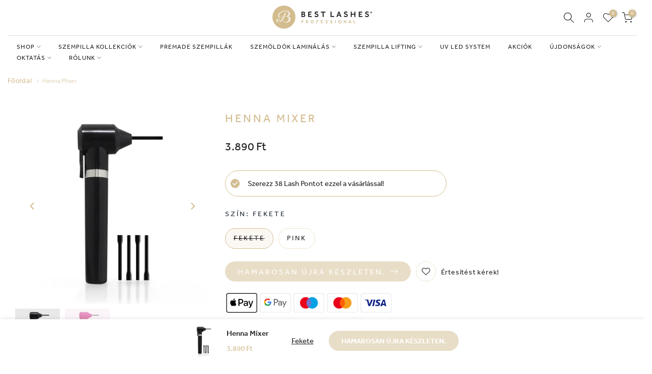

--- FILE ---
content_type: text/css
request_url: https://bestlashespro.hu/cdn/shop/t/20/assets/custom.css?v=47072407067015294571765994197
body_size: -525
content:
/** Shopify CDN: Minification failed

Line 49:1 Expected "}" to go with "{"

**/
/*-----------------------------------------------------------------------------/
/ Custom Theme CSS
/-----------------------------------------------------------------------------*/
/*---------------- Global Custom CSS -------------------*/
.t4s-product .t4s-product-title a:hover {
    color: #D2BC8F !important;

.header, .header__content {
    box-shadow: 0 1px 4px rgb(35 64 68 / 25%);
}

.t4s-product-title {
font-variant: all-petite-caps;
}

.t4s-pr__notify-stock .t4s-d-none {
    color: var(--secondary-color) !important;
    background-color: var(--t4s-light-color) !important;
    border: var(--secondary-color) 1px solid !important;
}

/*---------------- Custom CSS for only desktop -------------------*/
@media (min-width: 1025px) {
  
}

/*---------------- Custom CSS for tablet, mobile -------------------*/
@media (max-width: 1024px) {
  
}

/*---------------- Custom CSS for only tablet -------------------*/
@media (min-width: 768px) and (max-width: 1024px) {
  
}

/*---------------- Custom CSS for only mobile -------------------*/
@media (max-width: 767px){
  
}

.t4s-product-badge {
    display: none !important;
}

--- FILE ---
content_type: text/css
request_url: https://bestlashespro.hu/cdn/shop/t/20/assets/colors.css?v=153326109758483025611765782955
body_size: 620
content:
/*! single color */.bg_color_neon-kiralykek{background-color:#201dab}.bg_color_neon-citromsarga{background-color:#e7ef43}.bg_color_neon-vilagoskek{background-color:#2a98cd}.bg_color_neon-lila{background-color:#9151ba}.bg_color_neon-narancssarga{background-color:#fcb14f}.bg_color_neon-pink{background-color:#fa84b0}.bg_color_neon-zold{background-color:#8cd563}.bg_color_neon-korall{background-color:#ef771c}.bg_color_etcsokolade{background-color:#1c0d10}.bg_color_csokolade{background-color:#542d23}.bg_color_turkizkek{background-color:#2c9aaa}.bg_color_rozsaszin{background-color:#ebc8cb}.bg_color_lila{background-color:#752aa1}.bg_color_zold{background-color:#176f1b}.bg_color_citromsarga{background-color:#e2d026}.bg_color_ezust{background-color:#d7e2e5}.bg_color_feher{background-color:#fff}.bg_color_narancssarga{background-color:#e1900a}.bg_color_nyari-mix{background-color:#df8192}.bg_color_piros{background-color:#bf2628}.bg_color_turkiz{background-color:#62aab0}.bg_color_kek{background-color:#1878b9}.bg_color_rose-gold{background-color:#b76e79}.bg_color_arany{background-color:gold}.bg_color_fekete{background-color:#000}.bg_color_bronz{background-color:#cd7f32}.bg_color_bronzbarna{background-color:#785045}.bg_color_pezsgo,.bg_color_pezsgoszin{background-color:#c9bbad}.bg_color_burgundi-voros{background-color:#cba6ab}.bg_color_csokibarna{background-color:#c7b0a6}.bg_color_kavebarna{background-color:#d0c7bc}.bg_color_mezszoke{background-color:#eae2c3}.bg_color_szoke{background-color:#f9f0e1}.bg_color_vilagosbarna{background-color:#e1d2d1}.bg_color_vorosesbarna{background-color:#e1c1b9}.bg_color_szurke{background-color:#98a0a8}.bg_color_fukszia{background-color:#e04d65}.bg_color_rozsakvarc{background-color:#d5c5ba}.bg_color_puder{background-color:#ffdfe4}.bg_color_malyva{background-color:#d096ac}.bg_color_mokka{background-color:#584b3b}.bg_color_VILaGOS-TAUPE{background-color:#978370}.bg_color_szurkesbarna{background-color:#ad9780}.bg_color_barna{background-color:#745a43}.bg_color_sotetbarna{background-color:#7f664d}.bg_color_csokoladebarna{background-color:#d0b8ad}.bg_color_oarany{background-color:#f0bc6f}.bg_color_fekete-13-cm,.bg_color_fekete-bordazott-12-cm{background-color:#000}.bg_color_arany-13-cm,.bg_color_arany-bordazott-12-cm{background-color:gold}.bg_color_rose-gold-bordazott-12-cm,.bg_color_rose-gold-13-cm{background-color:#b76e79}.bg_color_korall{background-color:#fa6919}/*! 
.bg_color_hamuszoke {background-color: #C7B0A6 ;}

*//*! dual color */.bg_color_kettonusu-kek{background-color:#1878b9;background:-webkit-linear-gradient(#1878b9 50%,#000000 50%);background:-o-linear-gradient(#1878b9 50%,#000000 50%);background:-moz-linear-gradient(#1878b9 50%,#000000 50%);background:linear-gradient(#1878b9 50%,#000 50%)}.bg_color_kettonusu-piros{background-color:#ff0b0b;background:-webkit-linear-gradient(#ff0b0b 50%,#000000 50%);background:-o-linear-gradient(#ff0b0b 50%,#000000 50%);background:-moz-linear-gradient(#ff0b0b 50%,#000000 50%);background:linear-gradient(#ff0b0b 50%,#000 50%)}.bg_color_kettonusu-zold{background-color:#11de14;background:-webkit-linear-gradient(#11de14 50%,#000000 50%);background:-o-linear-gradient(#11de14 50%,#000000 50%);background:-moz-linear-gradient(#11de14 50%,#000000 50%);background:linear-gradient(#11de14 50%,#000 50%)}.bg_color_ombre-fekete-barna{background-color:#64463f;background:-webkit-linear-gradient(#64463f 50%,#000000 50%);background:-o-linear-gradient(#64463f 50%,#000000 50%);background:-moz-linear-gradient(#64463f 50%,#000000 50%);background:linear-gradient(#64463f 50%,#000 50%)}.bg_color_ombre-fekete-kek{background-color:#94a5b4;background:-webkit-linear-gradient(#94a5b4 50%,#000000 50%);background:-o-linear-gradient(#94a5b4 50%,#000000 50%);background:-moz-linear-gradient(#94a5b4 50%,#000000 50%);background:linear-gradient(#94a5b4 50%,#000 50%)}.bg_color_ombre-fekete-lila{background-color:#9e8fae;background:-webkit-linear-gradient(#9e8fae 50%,#000000 50%);background:-o-linear-gradient(#9e8fae 50%,#000000 50%);background:-moz-linear-gradient(#9e8fae 50%,#000000 50%);background:linear-gradient(#9e8fae 50%,#000 50%)}.bg_color_ombre-fekete-piros{background-color:#905861;background:-webkit-linear-gradient(#905861 50%,#000000 50%);background:-o-linear-gradient(#905861 50%,#000000 50%);background:-moz-linear-gradient(#905861 50%,#000000 50%);background:linear-gradient(#905861 50%,#000 50%)}.bg_color_ombre-fekete-zold{background-color:#58735a;background:-webkit-linear-gradient(#58735a 50%,#000000 50%);background:-o-linear-gradient(#58735a 50%,#000000 50%);background:-moz-linear-gradient(#58735a 50%,#000000 50%);background:linear-gradient(#58735a 50%,#000 50%)}.bg_color_lila-feher{background-color:#752aa1;background:-webkit-linear-gradient(#752aa1 50%,#fff 50%);background:-o-linear-gradient(#752aa1 50%,#fff 50%);background:-moz-linear-gradient(#752aa1 50%,#fff 50%);background:linear-gradient(#752aa1 50%,#fff 50%)}.bg_color_rozsaszin-feher{background-color:#ebc8cb;background:-webkit-linear-gradient(#ebc8cb 50%,#fff 50%);background:-o-linear-gradient(#ebc8cb 50%,#fff 50%);background:-moz-linear-gradient(#ebc8cb 50%,#fff 50%);background:linear-gradient(#ebc8cb 50%,#fff 50%)}/*!  color with bg image */.bg_color_fekete-mintas.lazyloadt4sed{background-image:url(/cdn/shop/files/fekete-mintas_100x100_crop_center.jpg?v=1655448979)}.bg_color_rose-gold-mintas.lazyloadt4sed{background-image:url(/cdn/shop/files/rose-gold-mintas_100x100_crop_center.jpg?v=1655449387)}.bg_color_arany-mintas.lazyloadt4sed{background-image:url(/cdn/shop/files/arany-mintas_100x100_crop_center.jpg?v=1655449532)}.bg_color_hologram.lazyloadt4sed{background-image:url(/cdn/shop/files/hologram_100x100_crop_center.jpg?v=1655523813)}.bg_color_rozsaszin-ezust.lazyloadt4sed{background-image:url(/cdn/shop/files/rozsaszin-ezust_100x100_crop_center.jpg?v=1655530676)}.bg_color_pasztell-viragos.lazyloadt4sed{background-image:url(/cdn/shop/files/pasztell-viragos_100x100_crop_center.jpg?v=1655530773)}.bg_color_fekete-viragos.lazyloadt4sed{background-image:url(/cdn/shop/files/fekete-viragos_100x100_crop_center.jpg?v=1655530838)}.bg_color_zold-csillamos.lazyloadt4sed{background-image:url(/cdn/shop/files/zold-csillamos_100x100_crop_center.jpg?v=1655535263)}.bg_color_rozsaszin-csillamos.lazyloadt4sed{background-image:url(/cdn/shop/files/rozsaszin-csillamos_100x100_crop_center.jpg?v=1655535280)}.bg_color_kek-csillamos.lazyloadt4sed{background-image:url(/cdn/shop/files/kek-csillamos_100x100_crop_center.jpg?v=1655535304)}.bg_color_pink-csillamos.lazyloadt4sed{background-image:url(/cdn/shop/files/pink-csillamos_100x100_crop_center.jpg?v=1655535327)}.bg_color_piros-csillamos.lazyloadt4sed{background-image:url(/cdn/shop/files/piros-csillamos_100x100_crop_center.jpg?v=1655535370)}.bg_color_arany-csillamos.lazyloadt4sed{background-image:url(/cdn/shop/files/arany-csillamos_100x100_crop_center.jpg?v=1655616976)}.bg_color_lila-csillamos.lazyloadt4sed{background-image:url(/cdn/shop/files/lila-csillamos_100x100_crop_center.jpg?v=1655625570)}.bg_color_hamuszoke.lazyloadt4sed{background-image:url(/cdn/shop/files/henna-szin-ashblonde_4b9c37aa-1763-4ab4-8044-a44a503a322e.png?crop=center&height=100&v=1683621378&width=100)}.bg_color_szoke.lazyloadt4sed{background-image:url(/cdn/shop/files/henna-szin-blonde_97ada60d-4ac8-4201-8096-64cb6f3e0228.png?crop=center&height=100&v=1683621600&width=100)}.bg_color_mezszoke.lazyloadt4sed{background-image:url(/cdn/shop/files/henna-szin-sweethoney_a58ba13a-0fc2-471e-b4f8-ced58689f7d8.png?crop=center&height=100&v=1683711624&width=100)}.bg_color_vilagosbarna.lazyloadt4sed{background-image:url(/cdn/shop/files/henna-szin-lightbrown_9e884ab8-3102-4f07-8583-524de2fbf061.png?crop=center&height=100&v=1683711624&width=100)}.bg_color_csokoladebarna.lazyloadt4sed{background-image:url(/cdn/shop/files/henna-szin-chocolatebrown_6bc7a239-0229-4795-b444-3dfc00c82afd.png?crop=center&height=100&v=1683711623&width=100)}.bg_color_kavebarna.lazyloadt4sed{background-image:url(/cdn/shop/files/henna-szin-espresso-brown_892efc07-6ebd-42b2-90b2-2c4082edfc1d.png?crop=center&height=100&v=1683711624&width=100)}.bg_color_tejeskave.lazyloadt4sed{background-image:url(/cdn/shop/files/henna-szin-latte_7b024e31-6894-42e1-9344-75fb6a5d7ffc.png?crop=center&height=100&v=1683711623&width=100)}.bg_color_espresso.lazyloadt4sed{background-image:url(/cdn/shop/files/henna-szin-espresso-brown_892efc07-6ebd-42b2-90b2-2c4082edfc1d.png?crop=center&height=100&v=1683711624&width=100)}
/*# sourceMappingURL=/cdn/shop/t/20/assets/colors.css.map?v=153326109758483025611765782955 */


--- FILE ---
content_type: text/javascript; charset=utf-8
request_url: https://bestlashespro.hu/products/henna-mixer.js
body_size: 969
content:
{"id":7608030068948,"title":"Henna Mixer","handle":"henna-mixer","description":"\u003cp\u003e\u003cspan style=\"font-weight: 400;\"\u003eA Best Brows Pro Activator folyadék és a Best Brows Pro szemöldök henna por keverésére szolgál.\u003c\/span\u003e\u003cspan style=\"font-weight: 400;\"\u003e\u003cbr\u003e\u003c\/span\u003e\u003cspan style=\"font-weight: 400;\"\u003eHasználatával a felvitelre kész festék legtökéletesebb textúráját érhetjük el, így segítve az anyag egyenletes felhordását.\u003c\/span\u003e\u003c\/p\u003e\n\u003cp\u003e\u003cspan style=\"font-weight: 400;\"\u003eA Henna Mixer megkönnyíti a munkádat is! \u003c\/span\u003e\u003cspan style=\"font-weight: 400;\"\u003eA henna porban található összetevőket gyorsan és különösebb erőfeszítés nélkül keveri szét, így nem fárad el olyan hamar a kezed.\u003c\/span\u003e\u003c\/p\u003e\n\u003cp\u003e\u003cspan style=\"font-weight: 400;\"\u003eKönnyedebb és alaposabb keverést tesz lehetővé, amely biztosítja a megfelelően homogén és sűrű anyagot a festési folyamathoz. Így hozzájárul a tökéletes végeredményhez.\u003c\/span\u003e\u003c\/p\u003e\n\u003cp\u003e\u003cstrong\u003eHogyan használd?\u003c\/strong\u003e\u003c\/p\u003e\n\u003cp\u003e\u003cspan style=\"font-weight: 400;\"\u003eFesték kikeveréséhez adagold az Activator folyadékot a Henna porhoz a festékkeverő üvegtálkába, majd keverd a Henna mixerrel addig, amíg teljesen homogén állagú, tejföl sűrűségű festékanyagot kapsz. Keverés után alkalmazd a szemöldök festő ecseted a kikevert festék állagának ellenőrzésére.\u003c\/span\u003e\u003c\/p\u003e\n\u003cp\u003e\u003cspan style=\"font-weight: 400;\"\u003eA Henna mixer 2 db AA-s elemmel működik. Az elemeket nem tartalmazza a csomag!\u003c\/span\u003e\u003c\/p\u003e","published_at":"2021-03-03T14:42:04+01:00","created_at":"2022-04-25T17:12:24+02:00","vendor":"Best Brows Pro","type":"","tags":["Best Brows Pro Henna Styling"],"price":389000,"price_min":389000,"price_max":389000,"available":true,"price_varies":false,"compare_at_price":null,"compare_at_price_min":0,"compare_at_price_max":0,"compare_at_price_varies":false,"variants":[{"id":42716072509652,"title":"Fekete","option1":"Fekete","option2":null,"option3":null,"sku":"MIXER\/FEK","requires_shipping":true,"taxable":true,"featured_image":{"id":37028892770516,"product_id":7608030068948,"position":1,"created_at":"2022-04-25T17:12:29+02:00","updated_at":"2022-04-25T17:12:29+02:00","alt":null,"width":1200,"height":1600,"src":"https:\/\/cdn.shopify.com\/s\/files\/1\/0635\/2132\/5268\/products\/mixer.png?v=1650899549","variant_ids":[42716072509652]},"available":false,"name":"Henna Mixer - Fekete","public_title":"Fekete","options":["Fekete"],"price":389000,"weight":0,"compare_at_price":null,"inventory_management":"shopify","barcode":"0000000346","featured_media":{"alt":null,"id":29628937339092,"position":1,"preview_image":{"aspect_ratio":0.75,"height":1600,"width":1200,"src":"https:\/\/cdn.shopify.com\/s\/files\/1\/0635\/2132\/5268\/products\/mixer.png?v=1650899549"}},"requires_selling_plan":false,"selling_plan_allocations":[]},{"id":42716072542420,"title":"Pink","option1":"Pink","option2":null,"option3":null,"sku":"MIXER\/PINK","requires_shipping":true,"taxable":true,"featured_image":{"id":37028892803284,"product_id":7608030068948,"position":2,"created_at":"2022-04-25T17:12:29+02:00","updated_at":"2022-04-25T17:12:29+02:00","alt":null,"width":1200,"height":1600,"src":"https:\/\/cdn.shopify.com\/s\/files\/1\/0635\/2132\/5268\/products\/mixer-pink.png?v=1650899549","variant_ids":[42716072542420]},"available":true,"name":"Henna Mixer - Pink","public_title":"Pink","options":["Pink"],"price":389000,"weight":0,"compare_at_price":null,"inventory_management":"shopify","barcode":"0000000347","featured_media":{"alt":null,"id":29628937371860,"position":2,"preview_image":{"aspect_ratio":0.75,"height":1600,"width":1200,"src":"https:\/\/cdn.shopify.com\/s\/files\/1\/0635\/2132\/5268\/products\/mixer-pink.png?v=1650899549"}},"requires_selling_plan":false,"selling_plan_allocations":[]}],"images":["\/\/cdn.shopify.com\/s\/files\/1\/0635\/2132\/5268\/products\/mixer.png?v=1650899549","\/\/cdn.shopify.com\/s\/files\/1\/0635\/2132\/5268\/products\/mixer-pink.png?v=1650899549"],"featured_image":"\/\/cdn.shopify.com\/s\/files\/1\/0635\/2132\/5268\/products\/mixer.png?v=1650899549","options":[{"name":"Szín","position":1,"values":["Fekete","Pink"]}],"url":"\/products\/henna-mixer","media":[{"alt":null,"id":29628937339092,"position":1,"preview_image":{"aspect_ratio":0.75,"height":1600,"width":1200,"src":"https:\/\/cdn.shopify.com\/s\/files\/1\/0635\/2132\/5268\/products\/mixer.png?v=1650899549"},"aspect_ratio":0.75,"height":1600,"media_type":"image","src":"https:\/\/cdn.shopify.com\/s\/files\/1\/0635\/2132\/5268\/products\/mixer.png?v=1650899549","width":1200},{"alt":null,"id":29628937371860,"position":2,"preview_image":{"aspect_ratio":0.75,"height":1600,"width":1200,"src":"https:\/\/cdn.shopify.com\/s\/files\/1\/0635\/2132\/5268\/products\/mixer-pink.png?v=1650899549"},"aspect_ratio":0.75,"height":1600,"media_type":"image","src":"https:\/\/cdn.shopify.com\/s\/files\/1\/0635\/2132\/5268\/products\/mixer-pink.png?v=1650899549","width":1200}],"requires_selling_plan":false,"selling_plan_groups":[]}

--- FILE ---
content_type: text/javascript
request_url: https://cdn.shopify.com/extensions/019bd55e-0898-7ff8-a863-763d4012c92c/loyalty-program-21-267/assets/product.js
body_size: 641
content:
'use strict';

/**
 * @typedef {Pick<
 *   import('../productVariant').ProductVariant,
 *   'id' | 'available' | 'price'
 * >} ShopifyProductVariant
 */

(function () {
  // Prevent script from running multiple times
  if (window.Shopify.ll__productInitialized) {
    return;
  }

  window.Shopify.ll__productInitialized = true;

  // Parse data required for the product logic
  const dataElement = document.getElementsByClassName('ll__product-ho4ed3')[0];

  const vipTierLevel = parseInt(dataElement.getAttribute('data-vip-tier-level') || '0', 10);

  const membershipIdAttribute = dataElement.getAttribute('data-membership-id');
  const membershipId = membershipIdAttribute ? parseInt(membershipIdAttribute, 10) : undefined;

  const customerTags = (dataElement.getAttribute('data-customer-tags') || '').split(',');

  const shopDataElement = document.getElementsByClassName('ll__shop-data-ho4ed3')[0];

  /** @type {IShop | undefined} */
  const rawShopData =
    (shopDataElement && shopDataElement.textContent && JSON.parse(shopDataElement.textContent)) ||
    undefined;

  if (!rawShopData) {
    return;
  }

  const customerSegment =
    rawShopData.customerSegments &&
    rawShopData.customerSegments.filter(function (segment) {
      return customerTags.includes(segment.customerTag);
    })[0];

  const earnRules = customerSegment ? customerSegment.earnRules || [] : rawShopData.earnRules;
  const placeOrderRule = earnRules.filter(function (rule) {
    return rule.type === 'Place an order';
  })[0];

  const vipTierOptions = rawShopData.vipTierOptions;
  const membershipOptions = rawShopData.membershipOptions;

  // Parse variant data
  const productVariantsElement = document.getElementById('ll__product-variant-data');

  /**
   * @type {{ variants?: ShopifyProductVariant[] }}
   */
  const productVariantData =
    (productVariantsElement &&
      productVariantsElement.textContent &&
      JSON.parse(productVariantsElement.textContent)) ||
    {};

  // Listen for URL changes to apply the rules conditioned on Shopify options
  const pushState = window.history.pushState;
  window.history.pushState = function () {
    const previousSearch = window.location.search;
    const result = pushState.apply(window.history, /** @type {any} */ (arguments));

    handleVariantChange(previousSearch);

    return result;
  };

  const replaceState = window.history.replaceState;
  window.history.replaceState = function () {
    const previousSearch = window.location.search;
    const result = replaceState.apply(window.history, /** @type {any} */ (arguments));

    handleVariantChange(previousSearch);

    return result;
  };

  window.addEventListener('popstate', function () {
    if (window.location.search.includes('variant=') || window.location.search.includes('id=')) {
      handleVariantChange(undefined);
    }
  });

  // Initialize the loyalty product component with the first available variant
  handleVariantChange(undefined);

  /**
   * @param {string | undefined} previousSearch
   */
  function handleVariantChange(previousSearch) {
    if (!placeOrderRule || previousSearch === window.location.search) {
      return;
    }

    const urlSearchParams = new URLSearchParams(window.location.search);
    const currentVariantId = parseInt(
      urlSearchParams.get('variant') || urlSearchParams.get('id') || '0',
      10,
    );

    const currentVariant =
      productVariantData.variants &&
      productVariantData.variants.filter(function (variant) {
        return currentVariantId ? variant.id === currentVariantId : variant.available;
      })[0];

    // Calculate points earned based on the price in shop currency
    const productPrice =
      ((currentVariant && currentVariant.price) || 0) / 100 / window.Shopify.currency.rate;

    const pointsPerAction =
      (membershipOptions &&
        membershipOptions.isEnabled &&
        membershipId &&
        placeOrderRule.pointsPerActionMemberships &&
        placeOrderRule.pointsPerActionMemberships[membershipId]) ||
      (vipTierOptions.isEnabled &&
        placeOrderRule &&
        placeOrderRule.pointsPerActionVipTiers &&
        placeOrderRule.pointsPerActionVipTiers[vipTierLevel]) ||
      placeOrderRule.pointsPerAction ||
      0;

    const pointsEarned = Math.round(
      placeOrderRule.actionConditionType === 'relative'
        ? Math.floor(productPrice / (placeOrderRule.actionConditionAmount || 1)) * pointsPerAction
        : pointsPerAction,
    );

    // Update the points earned and show/hide each product block
    [].forEach.call(
      document.getElementsByClassName('ll__product-ho4ed3'),
      function (/** @type {HTMLElement} */ loyaltyProductElement) {
        if (pointsEarned) {
          const pointsEarnedElement =
            loyaltyProductElement.getElementsByClassName('ll__points-earned')[0];

          if (pointsEarnedElement) {
            pointsEarnedElement.textContent = pointsEarned.toString();

            // eslint-disable-next-line no-param-reassign
            loyaltyProductElement.style.display = '';
          }
        } else {
          // eslint-disable-next-line no-param-reassign
          loyaltyProductElement.style.display = 'none';
        }
      },
    );
  }
})();
